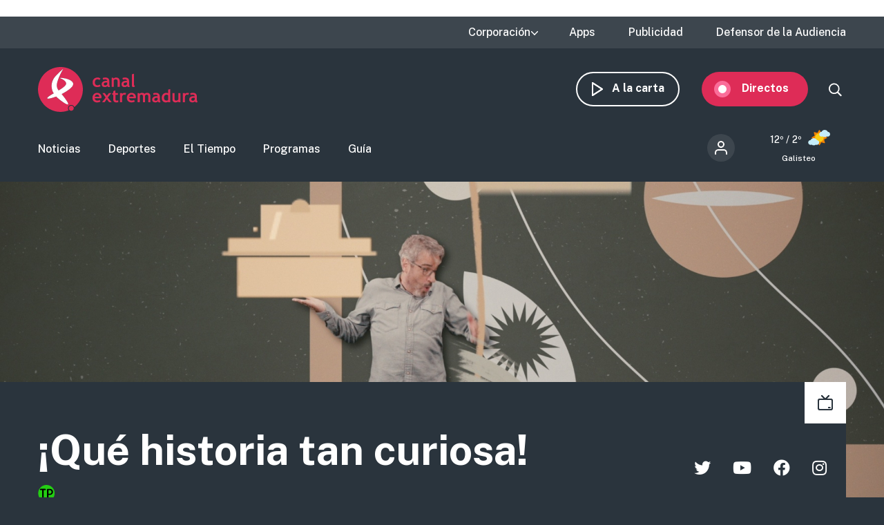

--- FILE ---
content_type: text/html; charset=UTF-8
request_url: https://www.canalextremadura.es/a-la-carta/que-historia-tan-curiosa/videos/en-la-iglesia-de-la-soledad-de-badajoz-se-encuentra-una
body_size: 9603
content:
<!DOCTYPE html>
<html lang="es" dir="ltr" prefix="content: http://purl.org/rss/1.0/modules/content/  dc: http://purl.org/dc/terms/  foaf: http://xmlns.com/foaf/0.1/  og: http://ogp.me/ns#  rdfs: http://www.w3.org/2000/01/rdf-schema#  schema: http://schema.org/  sioc: http://rdfs.org/sioc/ns#  sioct: http://rdfs.org/sioc/types#  skos: http://www.w3.org/2004/02/skos/core#  xsd: http://www.w3.org/2001/XMLSchema# " class="no-grid">
  <head>
    <meta charset="utf-8" />
<script>        var OneSignal = window.OneSignal || [];
        OneSignal.push(function() {
          
          OneSignal.init({"appId":"90f0e906-07ed-4337-9cae-661c2f25023b","welcomeNotification":{"title":"\u00a1Bienvenido!","message":"Bienvenido al canal de notificaciones de Canal Extremadura."},"promptOptions":{"acceptButtonText":"Aceptar","cancelButtonText":"Cancelar"}});
        });
      </script>
<link rel="canonical" href="http://www.canalextremadura.es/a-la-carta/que-historia-tan-curiosa/videos/en-la-iglesia-de-la-soledad-de-badajoz-se-encuentra-una" />
<meta property="og:site_name" content="¡Qué historia tan curiosa! | Canal Extremadura" />
<meta property="og:type" content="Televisión" />
<meta property="og:url" content="http://www.canalextremadura.es/a-la-carta/que-historia-tan-curiosa/videos/en-la-iglesia-de-la-soledad-de-badajoz-se-encuentra-una" />
<meta property="og:image" content="http://www.canalextremadura.es/sites/default/files/Media/Images/2023-05/Dise%C3%B1o%20sin%20t%C3%ADtulo%20%2818%29_0.jpg" />
<meta property="og:image:secure_url" content="https://www.canalextremadura.es/sites/default/files/Media/Images/2023-05/Dise%C3%B1o%20sin%20t%C3%ADtulo%20%2818%29_0.jpg" />
<meta property="og:image:type" content="image/jpeg" />
<meta name="twitter:card" content="summary_large_image" />
<meta name="twitter:title" content="¡Qué historia tan curiosa! | Canal Extremadura" />
<meta name="twitter:image" content="http://www.canalextremadura.es/sites/default/files/Media/Images/2023-05/Dise%C3%B1o%20sin%20t%C3%ADtulo%20%2818%29_0.jpg" />
<meta name="Generator" content="Drupal 10 (https://www.drupal.org)" />
<meta name="MobileOptimized" content="width" />
<meta name="HandheldFriendly" content="true" />
<meta name="viewport" content="width=device-width, initial-scale=1.0" />
<style>div#sliding-popup, div#sliding-popup .eu-cookie-withdraw-banner, .eu-cookie-withdraw-tab {background: #ffffff} div#sliding-popup.eu-cookie-withdraw-wrapper { background: transparent; } #sliding-popup h1, #sliding-popup h2, #sliding-popup h3, #sliding-popup p, #sliding-popup label, #sliding-popup div, .eu-cookie-compliance-more-button, .eu-cookie-compliance-secondary-button, .eu-cookie-withdraw-tab { color: #16252e;} .eu-cookie-withdraw-tab { border-color: #16252e;}</style>
<link rel="icon" href="/themes/custom/seedos_dark/favicon.ico" type="image/vnd.microsoft.icon" />
<link rel="alternate" hreflang="es" href="http://www.canalextremadura.es/programas/que-historia-tan-curiosa" />

    <title>¡Qué historia tan curiosa! | Canal Extremadura</title>
    <link rel="stylesheet" media="all" href="/libraries/drupal-superfish/css/superfish.css?t68qoa" />
<link rel="stylesheet" media="all" href="/themes/contrib/stable/css/system/components/ajax-progress.module.css?t68qoa" />
<link rel="stylesheet" media="all" href="/themes/contrib/stable/css/system/components/align.module.css?t68qoa" />
<link rel="stylesheet" media="all" href="/themes/contrib/stable/css/system/components/autocomplete-loading.module.css?t68qoa" />
<link rel="stylesheet" media="all" href="/themes/contrib/stable/css/system/components/fieldgroup.module.css?t68qoa" />
<link rel="stylesheet" media="all" href="/themes/contrib/stable/css/system/components/container-inline.module.css?t68qoa" />
<link rel="stylesheet" media="all" href="/themes/contrib/stable/css/system/components/clearfix.module.css?t68qoa" />
<link rel="stylesheet" media="all" href="/themes/contrib/stable/css/system/components/details.module.css?t68qoa" />
<link rel="stylesheet" media="all" href="/themes/contrib/stable/css/system/components/hidden.module.css?t68qoa" />
<link rel="stylesheet" media="all" href="/themes/contrib/stable/css/system/components/item-list.module.css?t68qoa" />
<link rel="stylesheet" media="all" href="/themes/contrib/stable/css/system/components/js.module.css?t68qoa" />
<link rel="stylesheet" media="all" href="/themes/contrib/stable/css/system/components/nowrap.module.css?t68qoa" />
<link rel="stylesheet" media="all" href="/themes/contrib/stable/css/system/components/position-container.module.css?t68qoa" />
<link rel="stylesheet" media="all" href="/themes/contrib/stable/css/system/components/progress.module.css?t68qoa" />
<link rel="stylesheet" media="all" href="/themes/contrib/stable/css/system/components/reset-appearance.module.css?t68qoa" />
<link rel="stylesheet" media="all" href="/themes/contrib/stable/css/system/components/resize.module.css?t68qoa" />
<link rel="stylesheet" media="all" href="/themes/contrib/stable/css/system/components/sticky-header.module.css?t68qoa" />
<link rel="stylesheet" media="all" href="/themes/contrib/stable/css/system/components/system-status-counter.css?t68qoa" />
<link rel="stylesheet" media="all" href="/themes/contrib/stable/css/system/components/system-status-report-counters.css?t68qoa" />
<link rel="stylesheet" media="all" href="/themes/contrib/stable/css/system/components/system-status-report-general-info.css?t68qoa" />
<link rel="stylesheet" media="all" href="/themes/contrib/stable/css/system/components/tabledrag.module.css?t68qoa" />
<link rel="stylesheet" media="all" href="/themes/contrib/stable/css/system/components/tablesort.module.css?t68qoa" />
<link rel="stylesheet" media="all" href="/themes/contrib/stable/css/system/components/tree-child.module.css?t68qoa" />
<link rel="stylesheet" media="all" href="/modules/contrib/poll/css/poll.base.css?t68qoa" />
<link rel="stylesheet" media="all" href="/modules/contrib/poll/css/poll.theme.css?t68qoa" />
<link rel="stylesheet" media="all" href="//cdnjs.cloudflare.com/ajax/libs/font-awesome/5.15.3/css/all.min.css" />
<link rel="stylesheet" media="all" href="/themes/contrib/stable/css/views/views.module.css?t68qoa" />
<link rel="stylesheet" media="all" href="/modules/contrib/eu_cookie_compliance/css/eu_cookie_compliance.css?t68qoa" />
<link rel="stylesheet" media="all" href="/modules/contrib/social_media_links/css/social_media_links.theme.css?t68qoa" />
<link rel="stylesheet" media="all" href="/modules/contrib/extlink/extlink.css?t68qoa" />
<link rel="stylesheet" media="all" href="/modules/contrib/paragraphs/css/paragraphs.unpublished.css?t68qoa" />
<link rel="stylesheet" media="all" href="/modules/contrib/social_media/css/social_media.css?t68qoa" />
<link rel="stylesheet" media="all" href="/modules/contrib/flag/css/flag-link-ajax.css?t68qoa" />
<link rel="stylesheet" media="all" href="/themes/contrib/stable/css/core/assets/vendor/normalize-css/normalize.css?t68qoa" />
<link rel="stylesheet" media="all" href="/themes/contrib/stable/css/core/normalize-fixes.css?t68qoa" />
<link rel="stylesheet" media="all" href="/themes/contrib/classy/css/components/action-links.css?t68qoa" />
<link rel="stylesheet" media="all" href="/themes/contrib/classy/css/components/breadcrumb.css?t68qoa" />
<link rel="stylesheet" media="all" href="/themes/contrib/classy/css/components/button.css?t68qoa" />
<link rel="stylesheet" media="all" href="/themes/contrib/classy/css/components/collapse-processed.css?t68qoa" />
<link rel="stylesheet" media="all" href="/themes/contrib/classy/css/components/container-inline.css?t68qoa" />
<link rel="stylesheet" media="all" href="/themes/contrib/classy/css/components/details.css?t68qoa" />
<link rel="stylesheet" media="all" href="/themes/contrib/classy/css/components/exposed-filters.css?t68qoa" />
<link rel="stylesheet" media="all" href="/themes/contrib/classy/css/components/field.css?t68qoa" />
<link rel="stylesheet" media="all" href="/themes/contrib/classy/css/components/form.css?t68qoa" />
<link rel="stylesheet" media="all" href="/themes/contrib/classy/css/components/icons.css?t68qoa" />
<link rel="stylesheet" media="all" href="/themes/contrib/classy/css/components/inline-form.css?t68qoa" />
<link rel="stylesheet" media="all" href="/themes/contrib/classy/css/components/item-list.css?t68qoa" />
<link rel="stylesheet" media="all" href="/themes/contrib/classy/css/components/link.css?t68qoa" />
<link rel="stylesheet" media="all" href="/themes/contrib/classy/css/components/links.css?t68qoa" />
<link rel="stylesheet" media="all" href="/themes/contrib/classy/css/components/menu.css?t68qoa" />
<link rel="stylesheet" media="all" href="/themes/contrib/classy/css/components/more-link.css?t68qoa" />
<link rel="stylesheet" media="all" href="/themes/contrib/classy/css/components/pager.css?t68qoa" />
<link rel="stylesheet" media="all" href="/themes/contrib/classy/css/components/tabledrag.css?t68qoa" />
<link rel="stylesheet" media="all" href="/themes/contrib/classy/css/components/tableselect.css?t68qoa" />
<link rel="stylesheet" media="all" href="/themes/contrib/classy/css/components/tablesort.css?t68qoa" />
<link rel="stylesheet" media="all" href="/themes/contrib/classy/css/components/tabs.css?t68qoa" />
<link rel="stylesheet" media="all" href="/themes/contrib/classy/css/components/textarea.css?t68qoa" />
<link rel="stylesheet" media="all" href="/themes/contrib/classy/css/components/ui-dialog.css?t68qoa" />
<link rel="stylesheet" media="all" href="/themes/contrib/classy/css/components/messages.css?t68qoa" />
<link rel="stylesheet" media="all" href="/themes/contrib/classy/css/components/node.css?t68qoa" />
<link rel="stylesheet" media="all" href="/themes/contrib/classy/css/components/progress.css?t68qoa" />
<link rel="stylesheet" media="all" href="/themes/custom/seedos_dark/css/main.css?t68qoa" />

    <script type="application/json" data-drupal-selector="drupal-settings-json">{"path":{"baseUrl":"\/","pathPrefix":"","currentPath":"group\/3380\/content\/259667","currentPathIsAdmin":false,"isFront":false,"currentLanguage":"es"},"pluralDelimiter":"\u0003","suppressDeprecationErrors":true,"ajaxPageState":{"libraries":"[base64]","theme":"seedos_dark","theme_token":"i_R8l6Gf4_J_vw01X_oWddiaoU4KIvPTRDkmVOnRU_Y"},"ajaxTrustedUrl":[],"app_id":"90f0e906-07ed-4337-9cae-661c2f25023b","data":{"extlink":{"extTarget":false,"extTargetNoOverride":false,"extNofollow":false,"extNoreferrer":true,"extFollowNoOverride":false,"extClass":"ext","extLabel":"(link is external)","extImgClass":false,"extSubdomains":true,"extExclude":"","extInclude":"","extCssExclude":"","extCssExplicit":"","extAlert":false,"extAlertText":"This link will take you to an external web site. We are not responsible for their content.","mailtoClass":"mailto","mailtoLabel":"(link sends email)","extUseFontAwesome":false,"extIconPlacement":"append","extFaLinkClasses":"fa fa-external-link","extFaMailtoClasses":"fa fa-envelope-o","whitelistedDomains":[]}},"eu_cookie_compliance":{"cookie_policy_version":"1.0.0","popup_enabled":false,"popup_agreed_enabled":false,"popup_hide_agreed":false,"popup_clicking_confirmation":true,"popup_scrolling_confirmation":false,"popup_html_info":false,"use_mobile_message":false,"mobile_popup_html_info":false,"mobile_breakpoint":768,"popup_html_agreed":false,"popup_use_bare_css":false,"popup_height":"auto","popup_width":"348px","popup_delay":1000,"popup_link":"https:\/\/www.canalextremadura.es\/politica-de-privacidad-y-cookies","popup_link_new_window":true,"popup_position":false,"fixed_top_position":true,"popup_language":"es","store_consent":false,"better_support_for_screen_readers":true,"cookie_name":"","reload_page":false,"domain":"","domain_all_sites":false,"popup_eu_only":false,"popup_eu_only_js":false,"cookie_lifetime":100,"cookie_session":0,"set_cookie_session_zero_on_disagree":0,"disagree_do_not_show_popup":false,"method":"default","automatic_cookies_removal":false,"allowed_cookies":"","withdraw_markup":"\u003Cbutton type=\u0022button\u0022 class=\u0022eu-cookie-withdraw-tab\u0022\u003EPrivacy settings\u003C\/button\u003E\n\u003Cdiv aria-labelledby=\u0022popup-text\u0022 class=\u0022eu-cookie-withdraw-banner\u0022\u003E\n  \u003Cdiv class=\u0022popup-content info eu-cookie-compliance-content\u0022\u003E\n    \u003Cdiv id=\u0022popup-text\u0022 class=\u0022eu-cookie-compliance-message\u0022 role=\u0022document\u0022\u003E\n      \u003Ch2\u003EWe use cookies on this site to enhance your user experience\u003C\/h2\u003E\u003Cp\u003EYou have given your consent for us to set cookies.\u003C\/p\u003E\n    \u003C\/div\u003E\n    \u003Cdiv id=\u0022popup-buttons\u0022 class=\u0022eu-cookie-compliance-buttons\u0022\u003E\n      \u003Cbutton type=\u0022button\u0022 class=\u0022eu-cookie-withdraw-button \u0022\u003EWithdraw consent\u003C\/button\u003E\n    \u003C\/div\u003E\n  \u003C\/div\u003E\n\u003C\/div\u003E","withdraw_enabled":false,"reload_options":null,"reload_routes_list":"","withdraw_button_on_info_popup":false,"cookie_categories":[],"cookie_categories_details":[],"enable_save_preferences_button":true,"cookie_value_disagreed":"0","cookie_value_agreed_show_thank_you":"1","cookie_value_agreed":"2","containing_element":"body","settings_tab_enabled":false,"olivero_primary_button_classes":"","olivero_secondary_button_classes":"","close_button_action":"close_banner","open_by_default":false,"modules_allow_popup":true,"hide_the_banner":false,"geoip_match":true},"field_group":{"html_element":{"mode":"full","context":"view","settings":{"classes":"group-header-video-audio","id":"","element":"div","show_label":false,"label_element":"h3","label_element_classes":"","attributes":"","effect":"none","speed":"fast"}}},"superfish":{"superfish-top-menu":{"id":"superfish-top-menu","sf":{"animation":{"opacity":"show","height":"show"},"speed":"fast"},"plugins":{"supposition":true,"supersubs":true}}},"user":{"uid":0,"permissionsHash":"e9c840b14a85e8bdf49e93aca6be553462ba7161cb4ebdeca2374b1cd0131bba"}}</script>
<script src="/core/assets/vendor/modernizr/modernizr.min.js?v=3.11.7"></script>
<script src="/core/assets/vendor/jquery/jquery.min.js?v=3.7.1"></script>
<script src="/sites/default/files/languages/es_D17o1VeUPEKO2sA1O2o9SB44JWBNdD0soP6N2CJDh9g.js?t68qoa"></script>
<script src="/core/misc/drupalSettingsLoader.js?v=10.2.5"></script>
<script src="/core/misc/drupal.js?v=10.2.5"></script>
<script src="/core/misc/drupal.init.js?v=10.2.5"></script>
<script src="https://cdn.onesignal.com/sdks/OneSignalSDK.js" async></script>
<script src="/themes/custom/seedos_dark/js/vendor/jquery.matchHeight.js?t68qoa"></script>
<script src="/themes/custom/seedos_dark/js/seedos_wheat.js?t68qoa"></script>
<script src="/themes/custom/seedos_dark/js/custom.js?t68qoa"></script>

        <meta name="robots" content="max-image-preview:large">
        
    <!-- Google Tag Manager -->
    <script>(function(w,d,s,l,i){w[l]=w[l]||[];w[l].push({'gtm.start':
    new Date().getTime(),event:'gtm.js'});var f=d.getElementsByTagName(s)[0],
    j=d.createElement(s),dl=l!='dataLayer'?'&l='+l:'';j.async=true;j.src=
    'https://www.googletagmanager.com/gtm.js?id='+i+dl;f.parentNode.insertBefore(j,f);
    })(window,document,'script','dataLayer','GTM-WCWPTXC');</script>
    <!-- End Google Tag Manager -->
  </head>
  <body class="layout-no-sidebars path-group">
    <!-- Google Tag Manager (noscript) -->
    <noscript><iframe src="https://www.googletagmanager.com/ns.html?id=GTM-WCWPTXC"
    height="0" width="0" style="display:none;visibility:hidden"></iframe></noscript>
    <!-- End Google Tag Manager (noscript) -->
        <a href="#main-content" class="visually-hidden focusable skip-link">
      Pasar al contenido principal
    </a>
    
      <div class="dialog-off-canvas-main-canvas" data-off-canvas-main-canvas>
    <div class="layout-container ">
      <header role="banner" aria-label="Cabecera de sitio">
              <div class="advertising-top-bar">
            <div class="region region-advertising-top-bar">
    <div id="block-publicidadtopbar-2" class="block-type--basic block block-block-content block-block-content0b1c4b71-2bdd-49a5-98a8-c3575e0a237e">
  
    
      
            <div class="clearfix text-formatted field field--name-body field--type-text-with-summary field--label-hidden field__item"><p style="(min-width:650px); "><script async src="https://pagead2.googlesyndication.com/pagead/js/adsbygoogle.js?client=ca-pub-4339465715079743" crossorigin="anonymous"></script><!-- Top (desktop) --><script>
     (adsbygoogle = window.adsbygoogle || []).push({});
</script></p>

<p style="(min-width:360px); "><script async src="https://pagead2.googlesyndication.com/pagead/js/adsbygoogle.js?client=ca-pub-4339465715079743" crossorigin="anonymous"></script><!-- Top (mobile) --><script>
     (adsbygoogle = window.adsbygoogle || []).push({});
</script></p>
</div>
      
  </div>

  </div>

        </div>
                    <div class="top-bar">
            <div class="region region-top-bar">
    <div id="block-topmenu" class="block block-superfish block-superfishtop-menu">
  
    
      
<ul id="superfish-top-menu" class="menu sf-menu sf-top-menu sf-horizontal sf-style-none">
  
<li id="top-menu-menu-link-content03152371-be64-4e9e-aa9b-e78df020b4ce" class="sf-depth-1 menuparent"><span class="sf-depth-1 menuparent nolink">Corporación</span><ul><li id="top-menu-menu-link-contentca579344-b585-49fc-b1a6-3737d44e2552" class="sf-depth-2 sf-no-children"><a href="/corporacion/sobre-nosotros" class="sf-depth-2">Sobre nosotros</a></li><li id="top-menu-menu-link-content8a735cda-7443-4e21-bb72-822c59d0411b" class="sf-depth-2 sf-no-children"><a href="/corporacion/transparencia" class="sf-depth-2">Transparencia</a></li><li id="top-menu-menu-link-content6de8b885-0b95-4dd1-b48f-b57bfeec300b" class="sf-depth-2 sf-no-children"><a href="/corporacion/sala-de-prensa" class="sf-depth-2">Sala de prensa</a></li><li id="top-menu-menu-link-content85e91e12-18de-48b9-89b6-f61ac14f7cb0" class="sf-depth-2 sf-no-children"><a href="/corporacion/seleccion-de-personal" class="sf-depth-2">Selección de personal</a></li><li id="top-menu-menu-link-contentdc991426-6874-4b09-a3df-919a40a32ae3" class="sf-depth-2 sf-no-children"><a href="/corporacion/sintonizanos" class="sf-depth-2">Sintonízanos</a></li><li id="top-menu-menu-link-contented58b667-fc6f-4777-b58d-e09915deb7f4" class="sf-depth-2 sf-no-children"><a href="/corporacion/defensor-audiencia" class="sf-depth-2">Contacto</a></li></ul></li><li id="top-menu-menu-link-contentff71959c-e3cd-48e8-8b8e-f61e5fb101da" class="sf-depth-1 sf-no-children"><a href="/apps" class="sf-depth-1">Apps</a></li><li id="top-menu-menu-link-content78247936-fb7e-41a7-845b-063e23202123" class="sf-depth-1 sf-no-children"><a href="/publicidad" class="sf-depth-1">Publicidad</a></li><li id="top-menu-menu-link-contentfc7a83a0-f291-4d0f-b9cf-3f6e36dd4862" class="sf-depth-1 sf-no-children"><a href="/corporacion/defensor-audiencia" class="sf-depth-1">Defensor de la Audiencia</a></li>
</ul>

  </div>

  </div>

        </div>
            <div class="site-header">
        <div class="site-header-wrapper-top clearfix">
                      <div class="burger-menu"></div>
              <div class="region region-secondary-menu">
    <div id="block-seedos-dark-search-trigger" class="block block-system block-system-powered-by-block">
  
    
    </div>
<nav role="navigation" aria-labelledby="block-navegacionsecundaria-2-menu" id="block-navegacionsecundaria-2" class="block block-menu navigation menu--secondary">
            
  <h2 class="visually-hidden" id="block-navegacionsecundaria-2-menu">Navegación secundaria</h2>
  

        
              <ul block="block-navegacionsecundaria-2" class="clearfix menu">
                    <li class="menu-icon menu-icon-48 menu-item">
        <a href="https://www.canalextremadura.app/" class="on-demand">A la carta</a>
              </li>
                <li class="menu-icon menu-icon-49 menu-item menu-item--collapsed">
        <a href="https://www.canalextremadura.app/videos/category/22469-directo-video-247" class="live" target="_blank">Directos</a>
              </li>
        </ul>
  


  </nav>

  </div>

                      <div class="region region-header">
    <div id="block-seedos-dark-branding" class="clearfix block block-system block-system-branding-block">
  
    
        <a href="/" rel="home" class="site-logo">
      <img src="/themes/custom/seedos_dark/logo.svg" alt="Inicio" />
    </a>
      </div>

  </div>

        </div>
                  <div class="site-header-wrapper clearfix">
              <div class="region region-primary-menu">
    <nav role="navigation" aria-labelledby="block-seedos-dark-main-menu-menu" id="block-seedos-dark-main-menu" class="block block-menu navigation menu--main">
            
  <h2 class="visually-hidden" id="block-seedos-dark-main-menu-menu">Main menu</h2>
  

        
              <ul block="block-seedos-dark-main-menu" class="clearfix menu">
                    <li class="menu-icon menu-icon-20 menu-item">
        <a href="/noticias" class="news" data-drupal-link-system-path="node/125">Noticias</a>
              </li>
                <li class="menu-icon menu-icon-21 menu-item">
        <a href="/deportes" class="sport" data-drupal-link-system-path="node/126">Deportes</a>
              </li>
                <li class="menu-icon menu-icon-44 menu-item">
        <a href="/el-tiempo" class="weather" data-drupal-link-system-path="node/122">El Tiempo</a>
              </li>
                <li class="menu-icon menu-icon-19 menu-item">
        <a href="/programas" class="programs" data-drupal-link-system-path="node/127">Programas</a>
              </li>
                <li class="menu-icon menu-icon-22 menu-item">
        <a href="/guia" class="grid" data-drupal-link-system-path="guia">Guía</a>
              </li>
        </ul>
  


  </nav>
<div id="block-cexma-wheather-header" class="block block-cexma-weather block-cexma-weather-mini">
  
    
      <div class="weather-reduced"><a href="/el-tiempo" class="weather-reduced-link"><div class="weather-reduced-max">12º / </div>
<div class="weather-reduced-min">2º</div>
<div class="weather-reduced-image"><img src="/modules/custom/cexma_weather/src/Images/weather-2.svg" />
</div>
<div class="weather-reduced-title"><p>Galisteo</p>
</div>
</a>
</div>

  </div>
<nav role="navigation" aria-labelledby="block-menudecuentadeusuario-3-menu" id="block-menudecuentadeusuario-3" class="block block-menu navigation menu--account">
      
  <h2 id="block-menudecuentadeusuario-3-menu">Menú de cuenta de usuario</h2>
  

        
              <ul block="block-menudecuentadeusuario-3" class="clearfix menu">
                    <li class="menu-item">
        <a href="/user/login" data-drupal-link-system-path="user/login">Iniciar sesión</a>
              </li>
        </ul>
  


  </nav>

  </div>

          </div>
              <div>
    </header>

    
      
        <div class="region region-content-top">
    <div id="block-seedos-dark-page-title" class="block block-core block-page-title-block">
  
    
      
  <h1 class="page-title">
            <div class="field field--name-label field--type-string field--label-hidden field__item">En la Iglesia de la Soledad de Badajoz se encuentra una réplica del lugar más fotografiado de Alemania</div>
      </h1>


  </div>
<div class="views-element-container block block-views block-views-blockcexma-program-details-block-1" id="block-views-block-cexma-program-details-block-1-2">
  
    
      <div block="block-views-block-cexma-program-details-block-1-2"><div class="view view-cexma-program-details view-id-cexma_program_details view-display-id-block_1 js-view-dom-id-cc1e7fa5c758bffbbdf8ecc685820a3e1aeb30f28c6b1f7e97b461cba628cc39">
  
    

    
  
  
      <div class="view-content clearfix">
          <div class="views-row"><div class="views-field views-field-field-program-banner"><div class="field-content">  <img loading="lazy" src="/sites/default/files/styles/program_header_image/public/Media/Images/2023-02/portada_0.jpg?itok=EB339uLN" width="1920" height="694" typeof="foaf:Image" class="image-style-program-header-image" />


</div></div><div class="content-wrapper-large">
  <div class="content-wrapper">
    <div class="program-icons">
      
      <div about="/taxonomy/term/30" id="taxonomy-term-30" class="taxonomy-term vocabulary-program-type">
  <div class="content">
    
            <div class="field field--name-field-shared-icon field--type-image field--label-hidden field__item">  

</div>
      
  </div>
</div>

    </div>
    <div class="program-info-wrapper">
      <div class="program-title"><a href="/programas/que-historia-tan-curiosa" hreflang="es">¡Qué historia tan curiosa!</a></div>
            <div class="program-age"><div about="/taxonomy/term/33" id="taxonomy-term-33" class="taxonomy-term vocabulary-moral-table">
  <div class="content">
    
            <div class="field field--name-field-shared-icon field--type-image field--label-hidden field__item">  <img src="/sites/default/files/Taxonomy-terms/Program-clasification/tp.svg" alt="Todos los públicos" loading="lazy" typeof="Image" />

</div>
      
  </div>
</div>
</div>
    </div>
    <div class="program-social-networks">

<ul class="social-media-links--platforms platforms inline horizontal">
      <li>
      <a class="social-media-link-icon--twitter" href="https://www.twitter.com/quehistoriaCEX" target="_blank">
        <span class='fab fa-twitter fa-2x'></span>
      </a>

          </li>
      <li>
      <a class="social-media-link-icon--youtube" href="https://www.youtube.com/c/CanalExtremadura" target="_blank">
        <span class='fab fa-youtube fa-2x'></span>
      </a>

          </li>
      <li>
      <a class="social-media-link-icon--facebook" href="https://www.facebook.com/quehistoriaCEX" target="_blank">
        <span class='fab fa-facebook fa-2x'></span>
      </a>

          </li>
      <li>
      <a class="social-media-link-icon--instagram" href="https://www.instagram.com/quehistoriaCEX" target="_blank">
        <span class='fab fa-instagram fa-2x'></span>
      </a>

          </li>
  </ul>
</div>
  </div>
</div></div>

    </div>
  
  
  
    </div>
</div>

  </div>

  </div>

  
              <div class="region region-breadcrumbs">
    <div data-drupal-messages-fallback class="hidden"></div>

  </div>

    
      

  <main role="main">
    <a id="main-content" tabindex="-1"></a>                    
    <div class="layout-content">
                      <div class="region region-content">
    <div id="block-seedos-dark-content" class="block block-system block-system-main-block">
  
    
      <div class="group-content group-content--full">

    
        

    <div>
        
            <div class="field field--name-entity-id field--type-group-relationship-target field--label-hidden field__item">
<article data-history-node-id="674982" about="/video/en-la-iglesia-de-la-soledad-de-badajoz-se-encuentra-una-replica-del-lugar-mas-fotografiado-de" class="node node--type-video node--promoted node--view-mode-full">

  
  

  
  <div class="node__content">
    
            <div class="field field--name-field-shared-media-iframe field--type-string field--label-hidden field__item"><div class="iframe-player"><iframe id="shooowit-iframe" src="https://cdnapisec.kaltura.com/p/5581662/embedPlaykitJs/uiconf_id/53476032?iframeembed=true&amp;entry_id=1_czvz2in0" width="100%" height="56.25"  allowfullscreen webkitallowfullscreen mozAllowFullScreen allow="autoplay *; fullscreen *; encrypted-media *" frameborder="0"></iframe></div></div>
      
<div  class="group-header-video-audio">
      <div class="field--name-title">En la Iglesia de la Soledad de Badajoz se encuentra una réplica del lugar más fotografiado de Alemania</div>
            <div class="field field--name-field-shared-broadcast-date field--type-datetime field--label-hidden field__item">Miércoles, 24 Mayo 2023</div>
      
  </div>

            <div class="field field--name-field-shared-social-media field--type-social-media field--label-hidden field__item"><div class="block block-social-media block-social-sharing-block">
  
    
      

<div class="social-media-sharing">
  <ul class="">
                    <li>
        <a    target="_blank"  rel="noopener noreferrer"  class="facebook-share share"   href="https://www.facebook.com/share.php?u=http://www.canalextremadura.es/a-la-carta/que-historia-tan-curiosa/videos/en-la-iglesia-de-la-soledad-de-badajoz-se-encuentra-una&amp;title=En la Iglesia de la Soledad de Badajoz se encuentra una réplica del lugar más fotografiado de Alemania"
          title="">
                      
                  </a>

      </li>
                <li>
        <a    target="_blank"  rel="noopener noreferrer"  class="twitter share"   href="https://twitter.com/intent/tweet?url=http://www.canalextremadura.es/a-la-carta/que-historia-tan-curiosa/videos/en-la-iglesia-de-la-soledad-de-badajoz-se-encuentra-una&amp;url=http://www.canalextremadura.es/a-la-carta/que-historia-tan-curiosa/videos/en-la-iglesia-de-la-soledad-de-badajoz-se-encuentra-una&amp;hashtags=Hashtag"
          title="">
                      
                  </a>

      </li>
                <li>
        <a      class="whatsapp show-for-small-only share"   href="https://wa.me/?text=http://www.canalextremadura.es/a-la-carta/que-historia-tan-curiosa/videos/en-la-iglesia-de-la-soledad-de-badajoz-se-encuentra-una"
          title="">
                      
                  </a>

      </li>
      </ul>
</div>


  </div>
</div>
      
            <div class="clearfix text-formatted field field--name-field-shared-description field--type-text-long field--label-hidden field__item"><p>José Gutiérrez, vocal de la Junta de Gobierno de la Soledad, nos cuenta una de las mayores curiosidades que guarda esta iglesia. Gracias a las hermanas Justa y Leonor Olleros que donaron el dinero para hacer la capilla, hoy cuenta con una réplica del edificio más fotografiado de Alemania.&nbsp;</p>
</div>
      
  </div>

</article></div>
      
    </div>

</div>

  </div>

  </div>

            </div>
                </main>

    
              <div class="region region-content-bottom">
    <div id="block-appcalltoaction-2" class="block-type--list-components block block-block-content block-block-content59a71e20-ff92-4218-a75c-68de3db3b07b">
  
    
      
      <div class="field field--name-field-list-components-components field--type-entity-reference-revisions field--label-hidden field__items">
              <div class="field__item">  <div class="paragraph paragraph--type--app-banner paragraph--view-mode--default">
          
            <div class="field field--name-field-app-image field--type-entity-reference field--label-hidden field__item"><article class="media media--type-image media--view-mode-default">
  
      
  <div class="field field--name-field-media-image field--type-image field--label-visually_hidden">
    <div class="field__label visually-hidden">Imagen</div>
              <div class="field__item">  <img src="/sites/default/files/2025-09/CTA%20APPS%20EN%20WEB.png" width="414" height="494" alt="" loading="lazy" typeof="foaf:Image" />

</div>
          </div>

  <div class="field field--name-field-image-author field--type-string field--label-above">
    <div class="field__label">Autor</div>
              <div class="field__item">CE</div>
          </div>

  </article>
</div>
      
<div  class="col-right">
      
            <div class="field field--name-field-app-title field--type-string field--label-hidden field__item">Descarga nuestra app en tu móvil</div>
      
            <div class="field field--name-field-app-subtitle field--type-string field--label-hidden field__item">Disponible para Android e IOS</div>
      
<div  class="wrapper">
      
<div  class="group-icon group-icon-one">
      
            <div class="field field--name-field-app-icon-one field--type-entity-reference field--label-hidden field__item"><article class="media media--type-image media--view-mode-default">
  
      
  <div class="field field--name-field-media-image field--type-image field--label-visually_hidden">
    <div class="field__label visually-hidden">Imagen</div>
              <div class="field__item">  <img src="/sites/default/files/Media/Images/2020-04/playstore.png" width="152" height="45" alt="Logo Google Play Store" loading="lazy" typeof="foaf:Image" />

</div>
          </div>

  </article>
</div>
      
            <div class="field field--name-field-app-link-one field--type-link field--label-hidden field__item"><a href="https://play.google.com/store/apps/details?id=es.canalextremadura.ott&amp;hl=es&amp;gl=ES">https://play.google.com/store/apps/details?id=es.canalextremadura.ott&amp;hl=es&amp;gl=…</a></div>
      
  </div>

<div  class="group-icon group-icon-two">
      
            <div class="field field--name-field-app-icon-two field--type-entity-reference field--label-hidden field__item"><article class="media media--type-image media--view-mode-default">
  
      
  <div class="field field--name-field-media-image field--type-image field--label-visually_hidden">
    <div class="field__label visually-hidden">Imagen</div>
              <div class="field__item">  <img src="/sites/default/files/Media/Images/2020-04/appstore.png" width="148" height="44" alt="Logo App Store" loading="lazy" typeof="foaf:Image" />

</div>
          </div>

  </article>
</div>
      
            <div class="field field--name-field-app-link-two field--type-link field--label-hidden field__item"><a href="https://apps.apple.com/es/app/canal-extremadura/id1514078278?l=es">https://apps.apple.com/es/app/canal-extremadura/id1514078278?l=es</a></div>
      
  </div>

  </div>

  </div>

      </div>
</div>
          </div>
  
  </div>

  </div>

    
          <footer class="site-footer footer-main" role="complementary">
                  <div class="footer-main-wrapper footer-first-wrapper">
              <div class="region region-footer-first">
    <div id="block-footerredessocialestexto-2" class="block-type--basic block block-block-content block-block-content6fdba2fc-782f-488c-9f52-c0bca91ae0d9">
  
    
      
            <div class="clearfix text-formatted field field--name-body field--type-text-with-summary field--label-hidden field__item"><p><strong>Síguenos.</strong> Canal Extremadura continúa en las redes</p>
</div>
      
  </div>
<div id="block-socialmedialinks-2" class="block-social-media-links block block-social-media-links-block">
  
    
      

<ul class="social-media-links--platforms platforms inline horizontal">
      <li>
      <a class="social-media-link-icon--facebook" href="https://www.facebook.com/CanalExtremadura"  >
        <span class='fab fa-facebook fa-2x'></span>
      </a>

          </li>
      <li>
      <a class="social-media-link-icon--twitter" href="https://www.twitter.com/cextremadura"  >
        <span class='fab fa-twitter fa-2x'></span>
      </a>

          </li>
      <li>
      <a class="social-media-link-icon--instagram" href="https://www.instagram.com/cextremadura"  >
        <span class='fab fa-instagram fa-2x'></span>
      </a>

          </li>
      <li>
      <a class="social-media-link-icon--youtube" href="https://www.youtube.com/user/canalextremadura"  >
        <span class='fab fa-youtube fa-2x'></span>
      </a>

          </li>
      <li>
      <a class="social-media-link-icon--linkedin" href="https://www.linkedin.com/company/canalextremadura"  >
        <span class='fab fa-linkedin fa-2x'></span>
      </a>

          </li>
      <li>
      <a class="social-media-link-icon--spotify" href="https://open.spotify.com/utfvverlk5dpcqtakkfpt3nyr"  >
        <span class='fab fa-spotify fa-2x'></span>
      </a>

          </li>
  </ul>

  </div>

  </div>

          </div>
                          <div class="footer-main-wrapper footer-second-wrapper">
              <div class="region region-footer-second">
    <nav role="navigation" aria-labelledby="block-atencionalaaudiencia-menu" id="block-atencionalaaudiencia" class="block block-menu navigation menu--audiense">
      
  <h2 id="block-atencionalaaudiencia-menu">Noticias</h2>
  

        
              <ul block="block-atencionalaaudiencia" class="clearfix menu">
                    <li class="menu-icon menu-icon-58 menu-item">
        <a href="/noticias" data-drupal-link-system-path="node/125">Última hora</a>
              </li>
                <li class="menu-icon menu-icon-59 menu-item">
        <a href="/deportes" data-drupal-link-system-path="node/126">Deportes</a>
              </li>
                <li class="menu-icon menu-icon-101 menu-item">
        <a href="/el-tiempo" data-drupal-link-system-path="node/122">El tiempo</a>
              </li>
                <li class="menu-icon menu-icon-107 menu-item">
        <a href="/noticias/contacto-informativos" data-drupal-link-system-path="webform/contact">¡Cuéntanos tu noticia!</a>
              </li>
        </ul>
  


  </nav>
<nav role="navigation" aria-labelledby="block-corporacion-3-menu" id="block-corporacion-3" class="block block-menu navigation menu--footer-corp">
      
  <h2 id="block-corporacion-3-menu">Programas</h2>
  

        
              <ul block="block-corporacion-3" class="clearfix menu">
                    <li class="menu-icon menu-icon-60 menu-item menu-item--active-trail">
        <a href="/a-la-carta" data-drupal-link-system-path="node/128">A la carta</a>
              </li>
                <li class="menu-icon menu-icon-61 menu-item">
        <a href="/archivo-programas" data-drupal-link-system-path="archivo-programas">Listado A-Z</a>
              </li>
                <li class="menu-icon menu-icon-102 menu-item">
        <a href="/archivo-programas" data-drupal-link-system-path="archivo-programas">Archivo</a>
              </li>
                <li class="menu-icon menu-icon-62 menu-item">
        <a href="/guia" data-drupal-link-system-path="guia">Programación</a>
              </li>
        </ul>
  


  </nav>
<nav role="navigation" aria-labelledby="block-trabajaconnosotros-2-menu" id="block-trabajaconnosotros-2" class="block block-menu navigation menu--jobs">
      
  <h2 id="block-trabajaconnosotros-2-menu">Corporación</h2>
  

        
              <ul block="block-trabajaconnosotros-2" class="clearfix menu">
                    <li class="menu-icon menu-icon-93 menu-item">
        <a href="/corporacion/sobre-nosotros" data-drupal-link-system-path="node/130">Sobre nosotros</a>
              </li>
                <li class="menu-icon menu-icon-63 menu-item">
        <a href="/corporacion/transparencia" data-drupal-link-system-path="node/131">Transparencia</a>
              </li>
                <li class="menu-icon menu-icon-65 menu-item">
        <a href="/corporacion/sala-de-prensa" data-drupal-link-system-path="corporacion/sala-de-prensa">Sala de prensa</a>
              </li>
                <li class="menu-icon menu-icon-92 menu-item">
        <a href="/publicidad" data-drupal-link-system-path="node/163318">Publicidad</a>
              </li>
        </ul>
  


  </nav>
<nav role="navigation" aria-labelledby="block-emision-2-menu" id="block-emision-2" class="block block-menu navigation menu--broadcast">
      
  <h2 id="block-emision-2-menu">Profesionales</h2>
  

        
              <ul block="block-emision-2" class="clearfix menu">
                    <li class="menu-icon menu-icon-67 menu-item">
        <a href="https://www.canalextremadura.es/user/login">Registro de programas</a>
              </li>
                <li class="menu-icon menu-icon-66 menu-item">
        <a href="/corporacion/seleccion-de-personal" data-drupal-link-system-path="corporacion/seleccion-de-personal">Selección de personal</a>
              </li>
                <li class="menu-icon menu-icon-105 menu-item">
        <a href="https://contrataciondelestado.es/wps/poc?uri=deeplink%3AperfilContratante&amp;idBp=pTfRh66O70oQK2TEfXGy%2BA%3D%3D">Perfil del Contratante</a>
              </li>
        </ul>
  


  </nav>

  </div>

          </div>
              </footer>
    
          <footer class="site-footer footer-secondary" role="contentinfo">
          <div class="region region-footer-third">
    <nav role="navigation" aria-labelledby="block-seedos-dark-footer-menu" id="block-seedos-dark-footer" class="block block-menu navigation menu--footer">
            
  <h2 class="visually-hidden" id="block-seedos-dark-footer-menu">Footer menu</h2>
  

        
              <ul block="block-seedos-dark-footer" class="clearfix menu">
                    <li class="menu-icon menu-icon-68 menu-item">
        <a href="/politica-de-privacidad-y-cookies" data-drupal-link-system-path="node/169288">Política de Privacidad y Cookies</a>
              </li>
                <li class="menu-icon menu-icon-6 menu-item">
        <a href="/aviso-legal" data-drupal-link-system-path="node/169287">Aviso Legal</a>
              </li>
        </ul>
  


  </nav>

  </div>

      </footer>
      
</div>
  </div>

    
    <script src="/core/assets/vendor/once/once.min.js?v=1.0.1"></script>
<script src="/core/assets/vendor/tabbable/index.umd.min.js?v=6.2.0"></script>
<script src="/core/assets/vendor/js-cookie/js.cookie.min.js?v=3.0.5"></script>
<script src="/modules/custom/cexma_onesignal/js/onesignal_user.js?t68qoa"></script>
<script src="/modules/contrib/extlink/extlink.js?v=10.2.5"></script>
<script src="/modules/contrib/eu_cookie_compliance/js/eu_cookie_compliance.min.js?v=10.2.5" defer></script>
<script src="/core/misc/progress.js?v=10.2.5"></script>
<script src="/core/assets/vendor/loadjs/loadjs.min.js?v=4.2.0"></script>
<script src="/core/misc/debounce.js?v=10.2.5"></script>
<script src="/core/misc/announce.js?v=10.2.5"></script>
<script src="/core/misc/message.js?v=10.2.5"></script>
<script src="/core/misc/ajax.js?v=10.2.5"></script>
<script src="/themes/contrib/stable/js/ajax.js?v=10.2.5"></script>
<script src="/modules/contrib/flag/js/flag-action_link_flash.js?v=10.2.5"></script>
<script src="/libraries/drupal-superfish/superfish.js?t68qoa"></script>
<script src="/libraries/drupal-superfish/jquery.hoverIntent.minified.js?t68qoa"></script>
<script src="/libraries/drupal-superfish/supposition.js?t68qoa"></script>
<script src="/libraries/drupal-superfish/supersubs.js?t68qoa"></script>
<script src="/modules/contrib/superfish/js/superfish.js?v=2.0"></script>

  </body>
</html>


--- FILE ---
content_type: text/html; charset=utf-8
request_url: https://www.google.com/recaptcha/api2/aframe
body_size: 268
content:
<!DOCTYPE HTML><html><head><meta http-equiv="content-type" content="text/html; charset=UTF-8"></head><body><script nonce="sX_nZPU4XmFVQaU4O_MlcA">/** Anti-fraud and anti-abuse applications only. See google.com/recaptcha */ try{var clients={'sodar':'https://pagead2.googlesyndication.com/pagead/sodar?'};window.addEventListener("message",function(a){try{if(a.source===window.parent){var b=JSON.parse(a.data);var c=clients[b['id']];if(c){var d=document.createElement('img');d.src=c+b['params']+'&rc='+(localStorage.getItem("rc::a")?sessionStorage.getItem("rc::b"):"");window.document.body.appendChild(d);sessionStorage.setItem("rc::e",parseInt(sessionStorage.getItem("rc::e")||0)+1);localStorage.setItem("rc::h",'1768907150500');}}}catch(b){}});window.parent.postMessage("_grecaptcha_ready", "*");}catch(b){}</script></body></html>

--- FILE ---
content_type: image/svg+xml
request_url: https://www.canalextremadura.es/modules/custom/cexma_weather/src/Images/weather-2.svg
body_size: 2267
content:
<svg xmlns="http://www.w3.org/2000/svg" width="100" height="100" viewBox="0 0 100 100">
    <g fill="none">
        <path fill="#EF8205" d="M46.686 1.819c.707-1.225 2.474-1.225 3.181-.002L56.05 12.51c.124.214.199.437.231.66.29.112.575.23.858.355.177-.131.384-.234.618-.296l11.935-3.201c1.366-.367 2.617.884 2.25 2.25l-3.2 11.935c-.063.234-.166.441-.297.62.126.285.246.574.36.867.22.033.441.108.653.23L80.15 32.1c1.225.707 1.225 2.475 0 3.182l-10.692 6.171c-.212.122-.432.197-.653.23-.114.293-.234.582-.36.869.131.177.234.384.296.618l3.201 11.935c.367 1.366-.884 2.617-2.25 2.25l-11.935-3.2c-.234-.063-.441-.166-.62-.297-.28.124-.566.243-.855.355-.033.223-.108.446-.232.66l-6.182 10.692c-.707 1.223-2.474 1.223-3.181-.002l-6.171-10.692c-.122-.212-.197-.432-.23-.653-.293-.114-.582-.234-.869-.36-.177.131-.384.234-.618.296l-11.935 3.201c-1.366.367-2.617-.884-2.25-2.25l3.2-11.935c.063-.234.166-.441.297-.62-.126-.285-.246-.574-.36-.867-.22-.033-.441-.108-.653-.23l-10.692-6.171c-1.225-.707-1.225-2.475 0-3.182l10.692-6.171c.212-.122.432-.197.653-.23.114-.293.234-.582.36-.869-.131-.177-.234-.384-.296-.618l-3.201-11.935c-.367-1.366.884-2.617 2.25-2.25l11.935 3.2c.234.063.441.166.62.297.285-.126.574-.246.867-.36.033-.22.108-.441.23-.653z" transform="translate(3 17)"/>
        <path fill="#F9CD14" d="M48.277 15.343c10.133 0 18.348 8.215 18.348 18.348S58.41 52.039 48.277 52.039s-18.348-8.215-18.348-18.348 8.215-18.348 18.348-18.348z" transform="translate(3 17)"/>
        <path fill="#C5EDF9" d="M24.302 35.944c5.733 0 10.943 3.198 13.563 8.212l.009.02.116.008c3.826.323 7.168 2.789 8.59 6.392l.102.272c1.457 4.025.234 8.531-3.057 11.267-2.89 2.403-6.831 2.988-10.248 1.628l-.182-.076-.136.099c-5.362 3.766-12.557 3.69-17.838-.19l-.068-.051-.119.056c-3.31 1.478-7.204 1.086-10.171-1.105l-.252-.192c-3.412-2.688-4.738-7.248-3.298-11.345 1.44-4.098 5.325-6.827 9.663-6.79h-.232l.156-.291c2.615-4.744 7.577-7.788 13.06-7.91zM70.894.782c5.732 0 10.942 3.195 13.566 8.206l.037.073.079.006c3.835.298 7.198 2.75 8.638 6.354l.104.272c1.478 4.026.267 8.547-3.024 11.296-2.89 2.413-6.838 3.005-10.262 1.643l-.185-.077-.136.099c-5.362 3.766-12.557 3.69-17.838-.19l-.068-.051-.116.055c-3.304 1.476-7.19 1.09-10.157-1.09l-.252-.192c-3.411-2.675-4.75-7.22-3.33-11.317 1.355-3.914 4.942-6.594 9.04-6.818l.311-.012.194-.362C60.114 3.943 65.073.907 70.55.786z" transform="translate(3 17)"/>
    </g>
</svg>
